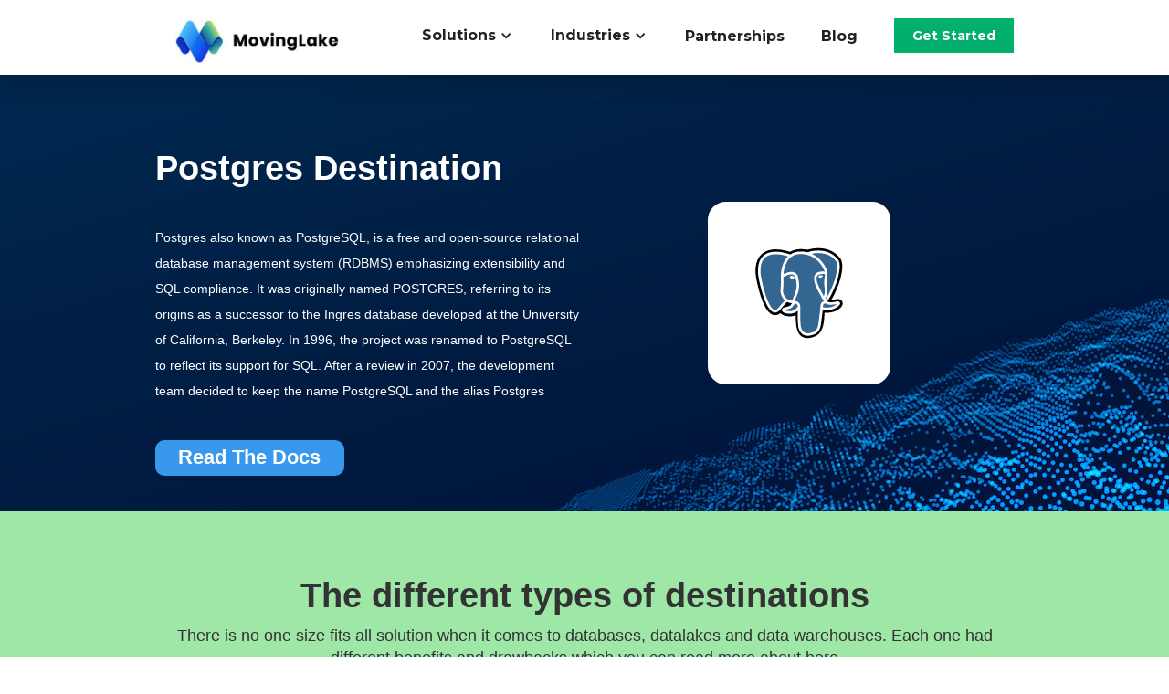

--- FILE ---
content_type: text/html; charset=utf-8
request_url: https://www.movinglake.com/destinations/postgres-destination
body_size: 5218
content:
<!DOCTYPE html><!-- Last Published: Wed Nov 26 2025 02:16:06 GMT+0000 (Coordinated Universal Time) --><html data-wf-domain="movinglake-landing-site.webflow.io" data-wf-page="62cdbce448943e6db85025a5" data-wf-site="62b38a8189679484db3ca58f" data-wf-collection="62cdbce448943e6c1c5025a2" data-wf-item-slug="postgres-destination"><head><meta charset="utf-8"/><title>MovingLake Postgres Destination</title><meta content="MovingLake&#x27;s Postgres Destination" name="description"/><meta content="MovingLake Postgres Destination" property="og:title"/><meta content="MovingLake&#x27;s Postgres Destination" property="og:description"/><meta content="https://cdn.prod.website-files.com/62ccab534b634e946221774e/62cf5a5c93795630f9e3f56d_postgres.svg" property="og:image"/><meta content="MovingLake Postgres Destination" property="twitter:title"/><meta content="MovingLake&#x27;s Postgres Destination" property="twitter:description"/><meta content="https://cdn.prod.website-files.com/62ccab534b634e946221774e/62cf5a5c93795630f9e3f56d_postgres.svg" property="twitter:image"/><meta property="og:type" content="website"/><meta content="summary_large_image" name="twitter:card"/><meta content="width=device-width, initial-scale=1" name="viewport"/><link href="https://cdn.prod.website-files.com/62b38a8189679484db3ca58f/css/movinglake-landing-site.webflow.shared.97e287009.min.css" rel="stylesheet" type="text/css"/><link href="https://fonts.googleapis.com" rel="preconnect"/><link href="https://fonts.gstatic.com" rel="preconnect" crossorigin="anonymous"/><script src="https://ajax.googleapis.com/ajax/libs/webfont/1.6.26/webfont.js" type="text/javascript"></script><script type="text/javascript">WebFont.load({  google: {    families: ["Montserrat:100,100italic,200,200italic,300,300italic,400,400italic,500,500italic,600,600italic,700,700italic,800,800italic,900,900italic","Lato:100,100italic,300,300italic,400,400italic,700,700italic,900,900italic","Ubuntu:300,300italic,400,400italic,500,500italic,700,700italic","Open Sans:300,300italic,400,400italic,600,600italic,700,700italic,800,800italic","Inconsolata:400,700","Exo:100,100italic,200,200italic,300,300italic,400,400italic,500,500italic,600,600italic,700,700italic,800,800italic,900,900italic","Bree Serif:regular"]  }});</script><script type="text/javascript">!function(o,c){var n=c.documentElement,t=" w-mod-";n.className+=t+"js",("ontouchstart"in o||o.DocumentTouch&&c instanceof DocumentTouch)&&(n.className+=t+"touch")}(window,document);</script><link href="https://cdn.prod.website-files.com/62b38a8189679484db3ca58f/62d04ec38023813e3066c11a_logo_32x32.png" rel="shortcut icon" type="image/x-icon"/><link href="https://cdn.prod.website-files.com/62b38a8189679484db3ca58f/62d04ec53ff421dfe55e0d81_logo_256x256.png" rel="apple-touch-icon"/><link href="https://www.movinglake.com/destinations/postgres-destination" rel="canonical"/><script async="" src="https://www.googletagmanager.com/gtag/js?id=UA-231877427-1"></script><script type="text/javascript">window.dataLayer = window.dataLayer || [];function gtag(){dataLayer.push(arguments);}gtag('js', new Date());gtag('config', 'UA-231877427-1', {'anonymize_ip': false});</script><!-- Google Tag Manager -->
<script>(function(w,d,s,l,i){w[l]=w[l]||[];w[l].push({'gtm.start':
new Date().getTime(),event:'gtm.js'});var f=d.getElementsByTagName(s)[0],
j=d.createElement(s),dl=l!='dataLayer'?'&l='+l:'';j.async=true;j.src=
'https://www.googletagmanager.com/gtm.js?id='+i+dl;f.parentNode.insertBefore(j,f);
})(window,document,'script','dataLayer','GTM-W34VVBR');</script>
<!-- End Google Tag Manager -->


<!-- Global site tag (gtag.js) - Google Analytics -->
<script async src="https://www.googletagmanager.com/gtag/js?id=G-FXS23VKP65"></script>
<script>
  window.dataLayer = window.dataLayer || [];
  function gtag(){dataLayer.push(arguments);}
  gtag('js', new Date());

  gtag('config', 'G-FXS23VKP65');
</script>

<!-- Global site tag (gtag.js) - Google Ads: 10940107353 -->
<script async src="https://www.googletagmanager.com/gtag/js?id=AW-10940107353"></script>
<script>
  window.dataLayer = window.dataLayer || [];
  function gtag(){dataLayer.push(arguments);}
  gtag('js', new Date());

  gtag('config', 'AW-10940107353');
</script>

<!-- Hotjar Tracking Code for https://www.movinglake.com -->
<script>
    (function(h,o,t,j,a,r){
        h.hj=h.hj||function(){(h.hj.q=h.hj.q||[]).push(arguments)};
        h._hjSettings={hjid:3068301,hjsv:6};
        a=o.getElementsByTagName('head')[0];
        r=o.createElement('script');r.async=1;
        r.src=t+h._hjSettings.hjid+j+h._hjSettings.hjsv;
        a.appendChild(r);
    })(window,document,'https://static.hotjar.com/c/hotjar-','.js?sv=');
</script><script type="text/javascript">
mixpanel.track('DestinationPostgres Destination View');
</script></head><body><div data-animation="default" data-collapse="medium" data-duration="400" data-easing="ease" data-easing2="ease" role="banner" class="navbar w-nav"><div class="container-10 w-container"><a href="/" class="w-nav-brand"><img src="https://cdn.prod.website-files.com/62b38a8189679484db3ca58f/62f15824739a9cf1625f03bc_movinglakelogo-h.jpg" loading="lazy" width="228" alt="" sizes="(max-width: 479px) 100vw, 228px" srcset="https://cdn.prod.website-files.com/62b38a8189679484db3ca58f/62f15824739a9cf1625f03bc_movinglakelogo-h-p-500.jpg 500w, https://cdn.prod.website-files.com/62b38a8189679484db3ca58f/62f15824739a9cf1625f03bc_movinglakelogo-h-p-800.jpg 800w, https://cdn.prod.website-files.com/62b38a8189679484db3ca58f/62f15824739a9cf1625f03bc_movinglakelogo-h-p-1080.jpg 1080w, https://cdn.prod.website-files.com/62b38a8189679484db3ca58f/62f15824739a9cf1625f03bc_movinglakelogo-h-p-1600.jpg 1600w, https://cdn.prod.website-files.com/62b38a8189679484db3ca58f/62f15824739a9cf1625f03bc_movinglakelogo-h-p-2000.jpg 2000w, https://cdn.prod.website-files.com/62b38a8189679484db3ca58f/62f15824739a9cf1625f03bc_movinglakelogo-h.jpg 2593w" class="image"/></a><nav role="navigation" class="nav-menu w-nav-menu"><div data-hover="true" data-delay="0" class="dropdown-2 w-dropdown"><div class="dropdown-toggle-2 w-dropdown-toggle"><div class="icon w-icon-dropdown-toggle"></div><div class="text-block-104">Solutions</div></div><nav class="dropdown-list w-dropdown-list"><div class="div-block-70 div-block-90"><img src="https://cdn.prod.website-files.com/62b38a8189679484db3ca58f/6402308388f2d238ed7d4c55_con_icon.png" loading="lazy" width="35" sizes="100vw" alt="" srcset="https://cdn.prod.website-files.com/62b38a8189679484db3ca58f/6402308388f2d238ed7d4c55_con_icon-p-500.png 500w, https://cdn.prod.website-files.com/62b38a8189679484db3ca58f/6402308388f2d238ed7d4c55_con_icon.png 752w" class="image-78"/><a href="/realtime-connectors" class="dropdown-link-2 w-dropdown-link">Connectors</a></div><div class="div-block-71"><img src="https://cdn.prod.website-files.com/62b38a8189679484db3ca58f/6402318fab6b89b46335db79_des_icon.png" loading="lazy" width="35" sizes="100vw" alt="" srcset="https://cdn.prod.website-files.com/62b38a8189679484db3ca58f/6402318fab6b89b46335db79_des_icon-p-500.png 500w, https://cdn.prod.website-files.com/62b38a8189679484db3ca58f/6402318fab6b89b46335db79_des_icon.png 752w" class="image-79"/><a href="/destinations" class="dropdown-link-3 w-dropdown-link">Destinations</a></div><div class="div-block-72"><img src="https://cdn.prod.website-files.com/62b38a8189679484db3ca58f/640231cc5d1ec7c3439723e0_tran_icon.png" loading="lazy" width="35" sizes="100vw" alt="" srcset="https://cdn.prod.website-files.com/62b38a8189679484db3ca58f/640231cc5d1ec7c3439723e0_tran_icon-p-500.png 500w, https://cdn.prod.website-files.com/62b38a8189679484db3ca58f/640231cc5d1ec7c3439723e0_tran_icon.png 752w" class="image-80"/><a href="/blog" class="dropdown-link-4 w-dropdown-link">Transformations</a></div><div class="div-block-73"><img src="https://cdn.prod.website-files.com/62b38a8189679484db3ca58f/640231fa5d1f1c400cae28e1_da_icon.png" loading="lazy" width="35" sizes="100vw" alt="" srcset="https://cdn.prod.website-files.com/62b38a8189679484db3ca58f/640231fa5d1f1c400cae28e1_da_icon-p-500.png 500w, https://cdn.prod.website-files.com/62b38a8189679484db3ca58f/640231fa5d1f1c400cae28e1_da_icon.png 752w" class="image-81"/><a href="/blog" class="dropdown-link-5 w-dropdown-link">Data Analysis</a></div><div class="div-block-74"><img src="https://cdn.prod.website-files.com/62b38a8189679484db3ca58f/64023219a914906b04507d7e_ai_icon.png" loading="lazy" width="35" sizes="100vw" alt="" srcset="https://cdn.prod.website-files.com/62b38a8189679484db3ca58f/64023219a914906b04507d7e_ai_icon-p-500.png 500w, https://cdn.prod.website-files.com/62b38a8189679484db3ca58f/64023219a914906b04507d7e_ai_icon.png 752w" class="image-82"/><a href="/blog" class="dropdown-link-6 w-dropdown-link">Artificial Intelligence</a></div></nav></div><div data-hover="true" data-delay="0" class="dropdown w-dropdown"><div class="dropdown-toggle-2 w-dropdown-toggle"><div class="icon w-icon-dropdown-toggle"></div><div class="text-block-104">Industries</div></div><nav class="dropdown-list-2 w-dropdown-list"><div class="div-block-76"><img src="https://cdn.prod.website-files.com/62b38a8189679484db3ca58f/640232470248c224635ea231_ecom_icon.png" loading="lazy" width="35" sizes="100vw" alt="" srcset="https://cdn.prod.website-files.com/62b38a8189679484db3ca58f/640232470248c224635ea231_ecom_icon-p-500.png 500w, https://cdn.prod.website-files.com/62b38a8189679484db3ca58f/640232470248c224635ea231_ecom_icon.png 752w" class="image-84"/><a href="/ecommerce" class="dropdown-link-7 w-dropdown-link">E-Commerce</a></div><div class="div-block-90"><img src="https://cdn.prod.website-files.com/62b38a8189679484db3ca58f/6402331dd6a55ea27e23eb30_hosp_icon.png" loading="lazy" width="35" sizes="100vw" alt="" srcset="https://cdn.prod.website-files.com/62b38a8189679484db3ca58f/6402331dd6a55ea27e23eb30_hosp_icon-p-500.png 500w, https://cdn.prod.website-files.com/62b38a8189679484db3ca58f/6402331dd6a55ea27e23eb30_hosp_icon.png 752w" class="image-83"/><a href="/hospitality" class="dropdown-link-8 w-dropdown-link">Hospitality</a></div><div class="div-block-90"><img src="https://cdn.prod.website-files.com/62b38a8189679484db3ca58f/651eb5a7378edc9ce5ce0075_telco_logo.png" loading="lazy" width="35" sizes="100vw" alt="" srcset="https://cdn.prod.website-files.com/62b38a8189679484db3ca58f/651eb5a7378edc9ce5ce0075_telco_logo-p-500.png 500w, https://cdn.prod.website-files.com/62b38a8189679484db3ca58f/651eb5a7378edc9ce5ce0075_telco_logo.png 752w" class="image-83"/><a href="/telecommunications" class="dropdown-link-8 w-dropdown-link">Telecommunications</a></div><div class="div-block-90"><img src="https://cdn.prod.website-files.com/62b38a8189679484db3ca58f/640233a5ee93ce17ef64a878_ins_icon.png" loading="lazy" width="35" sizes="100vw" alt="" srcset="https://cdn.prod.website-files.com/62b38a8189679484db3ca58f/640233a5ee93ce17ef64a878_ins_icon-p-500.png 500w, https://cdn.prod.website-files.com/62b38a8189679484db3ca58f/640233a5ee93ce17ef64a878_ins_icon.png 752w" class="image-83"/><a href="/hospitality" class="dropdown-link-8 w-dropdown-link">Insurance</a></div><div class="div-block-90"><img src="https://cdn.prod.website-files.com/62b38a8189679484db3ca58f/640233d05d6b9220aa67091a_food_icon.png" loading="lazy" width="35" sizes="100vw" alt="" srcset="https://cdn.prod.website-files.com/62b38a8189679484db3ca58f/640233d05d6b9220aa67091a_food_icon-p-500.png 500w, https://cdn.prod.website-files.com/62b38a8189679484db3ca58f/640233d05d6b9220aa67091a_food_icon.png 752w" class="image-83"/><a href="/hospitality" class="dropdown-link-8 w-dropdown-link">Food &amp; Beverage</a></div></nav></div><a href="/partnerships" class="nav-link-4 w-nav-link">Partnerships</a><a href="/blog" class="nav-link-4 w-nav-link">Blog</a><a href="/contact-us" target="_blank" class="let-s-chat get-started-button w-button">Get Started</a></nav><div class="w-nav-button"><div class="w-icon-nav-menu"></div></div></div></div><div class="section-11"><div class="container-6 w-container"><div class="div-block-22"><h1 class="heading-14">Postgres Destination</h1><div class="text-block-38">Postgres also known as PostgreSQL, is a free and open-source relational database management system (RDBMS) emphasizing extensibility and SQL compliance. It was originally named POSTGRES, referring to its origins as a successor to the Ingres database developed at the University of California, Berkeley. In 1996, the project was renamed to PostgreSQL to reflect its support for SQL. After a review in 2007, the development team decided to keep the name PostgreSQL and the alias Postgres</div><a href="https://www.movinglake.com/docs/destinations/postgres" class="button-2 w-button">Read The Docs</a></div><div class="div-block-23"><img src="https://cdn.prod.website-files.com/62ccab534b634e946221774e/62cf5a5c93795630f9e3f56d_postgres.svg" loading="lazy" width="200" alt="" class="image-16"/></div></div></div><div class="section-12"><div class="w-container"><h1 class="heading-18">The different types of destinations</h1><div class="text-block-41">There is no one size fits all solution when it comes to databases, datalakes and data warehouses. Each one had different benefits and drawbacks which you can read more about here</div></div></div><div class="section-13"><div class="w-container"><h1 class="heading-19">Analytical vs Transactional</h1><div class="div-block-29"><img src="https://cdn.prod.website-files.com/62b38a8189679484db3ca58f/62fd0c73e1a4c2062b8c1ed9_olap.png" loading="lazy" srcset="https://cdn.prod.website-files.com/62b38a8189679484db3ca58f/62fd0c73e1a4c2062b8c1ed9_olap-p-500.png 500w, https://cdn.prod.website-files.com/62b38a8189679484db3ca58f/62fd0c73e1a4c2062b8c1ed9_olap-p-800.png 800w, https://cdn.prod.website-files.com/62b38a8189679484db3ca58f/62fd0c73e1a4c2062b8c1ed9_olap-p-1080.png 1080w, https://cdn.prod.website-files.com/62b38a8189679484db3ca58f/62fd0c73e1a4c2062b8c1ed9_olap.png 1487w" alt="" sizes="100vw" class="image-21"/><div class="rich-text-block-3 w-richtext"><h2>Analytical Data Stores (OLAPs)</h2><p>The analytical data stores include normally all of the data warehouse vendors such as<strong> Snowflake, Redshift, Bigquery </strong>and many others. Analytical data stores are normally <strong>columnar data bases</strong> which are optimized for storing vast amounts of data at a decent price while at the same time allowing you to issue complex queries to understand your business data.<br/>Using one of this solutions for operational queries where a lot of updating happens would be costly and inefficient.</p></div></div><div class="div-block-30"><img src="https://cdn.prod.website-files.com/62b38a8189679484db3ca58f/62fd116da395139181c69976_OLTP.png" loading="lazy" srcset="https://cdn.prod.website-files.com/62b38a8189679484db3ca58f/62fd116da395139181c69976_OLTP-p-500.png 500w, https://cdn.prod.website-files.com/62b38a8189679484db3ca58f/62fd116da395139181c69976_OLTP-p-800.png 800w, https://cdn.prod.website-files.com/62b38a8189679484db3ca58f/62fd116da395139181c69976_OLTP.png 913w" alt="" sizes="100vw" class="image-22"/><div class="rich-text-block-4 w-richtext"><h2>Transactional Data Stores</h2><p>Transactional Data Stores are more commonly used for operational workloads such as managing all the data from a web application. Common web solutions such as Wordpress rely on these type of data stores. Some examples are MongoDB, Postgresql, MySQL and many others.<br/>These type of data bases can handle a huge volume of updates as users interact with the product.</p></div></div></div></div><div class="footer"><div class="footer-wrapper"><div class="newsletter-col"><div class="newsletter-box"><p class="footer-col-title-copy">Subscribe now to get company news<br/></p><p class="paragraph">Subscribe to get latest offers, news and events announcements. No spam in your inbox.</p><div class="w-embed w-script"><script charset="utf-8" type="text/javascript" src="//js.hsforms.net/forms/v2.js"></script>
<script>
  hbspt.forms.create({
    region: "na1",
    portalId: "22075924",
    formId: "56432534-cefd-4e3c-92b9-5a52778ee549"
  });
</script></div></div></div></div><div class="container-11"><div class="footer-wrapper-2"><div class="footer-content"><div id="w-node-_76095e7a-22aa-6296-9c12-1ba7727dbc28-c4df1ac8" class="footer-block"><div class="title-small">Company</div><a href="https://www.movinglake.com/blog/brand-launch" class="footer-link-2">About Us</a><a href="/blog" class="footer-link-2">Blog</a><a href="https://www.movinglake.com/docs/" class="footer-link-2">Docs</a></div><div id="w-node-_76095e7a-22aa-6296-9c12-1ba7727dbc31-c4df1ac8" class="footer-block"><div class="title-small">Useful Links</div><a href="/contact-us" class="footer-link-2">Contact</a><a href="mailto:support@movinglake.com?subject=Website%20Help%20%26%20Support" class="footer-link-2">Help &amp; Support</a><a href="https://www.movinglake.com/privacy-policy" class="footer-link-2">Privacy Policy</a><a href="/terms-and-conditions" class="footer-link-2">Terms &amp; Conditions</a></div><div id="w-node-_76095e7a-22aa-6296-9c12-1ba7727dbc3c-c4df1ac8" class="footer-block"><div class="title-small">Get in touch</div><a href="tel:+14156197502" class="footer-link-2">Phone: +1 415 619 7502</a><a href="mailto:info@movinglake.com" class="footer-link-2">Mail: info@movinglake.com</a><div class="footer-social-block"><a href="https://twitter.com/MovingLake" class="footer-social-link w-inline-block"><img src="https://cdn.prod.website-files.com/62434fa732124a0fb112aab4/62434fa732124ac15112aad5_twitter%20small.svg" loading="lazy" alt="" class="image-25"/></a><a href="https://www.linkedin.com/company/movinglake/" class="footer-social-link w-inline-block"><img src="https://cdn.prod.website-files.com/62434fa732124a0fb112aab4/62434fa732124a389912aad8_linkedin%20small.svg" loading="lazy" alt=""/></a><a href="https://www.facebook.com/movinglake" class="footer-social-link w-inline-block"><img src="https://cdn.prod.website-files.com/62434fa732124a0fb112aab4/62434fa732124a51bf12aae9_facebook%20small.svg" loading="lazy" alt=""/></a></div></div></div></div></div><div class="footer-divider"></div><div class="footer-copyright-center">Copyright © 2022 MovingLake</div></div><script src="https://d3e54v103j8qbb.cloudfront.net/js/jquery-3.5.1.min.dc5e7f18c8.js?site=62b38a8189679484db3ca58f" type="text/javascript" integrity="sha256-9/aliU8dGd2tb6OSsuzixeV4y/faTqgFtohetphbbj0=" crossorigin="anonymous"></script><script src="https://cdn.prod.website-files.com/62b38a8189679484db3ca58f/js/webflow.schunk.36b8fb49256177c8.js" type="text/javascript"></script><script src="https://cdn.prod.website-files.com/62b38a8189679484db3ca58f/js/webflow.schunk.1b3479646d264d8c.js" type="text/javascript"></script><script src="https://cdn.prod.website-files.com/62b38a8189679484db3ca58f/js/webflow.0e242499.74377e48207bcd02.js" type="text/javascript"></script><!-- Google Tag Manager (noscript) -->
<noscript><iframe src="https://www.googletagmanager.com/ns.html?id=GTM-W34VVBR"
height="0" width="0" style="display:none;visibility:hidden"></iframe></noscript>
<!-- End Google Tag Manager (noscript) -->

<style>    

.w-webflow-badge {
position: fixed !important;    
display: None !important;    
visibility: hidden !important;}  

</style></body></html>

--- FILE ---
content_type: image/svg+xml
request_url: https://cdn.prod.website-files.com/62ccab534b634e946221774e/62cf5a5c93795630f9e3f56d_postgres.svg
body_size: 3611
content:
<svg width="250" height="250" viewBox="0 0 250 250" fill="none" xmlns="http://www.w3.org/2000/svg">
<path d="M187.512 137.838C186.756 135.549 184.777 133.954 182.218 133.572C181.011 133.391 179.629 133.468 177.993 133.806C175.142 134.394 173.028 134.618 171.484 134.661C177.31 124.821 182.047 113.6 184.775 103.037C189.185 85.957 186.828 78.176 184.074 74.6565C176.786 65.3408 166.154 60.3363 153.326 60.1832C146.483 60.0994 140.476 61.451 137.343 62.423C134.425 61.9079 131.288 61.6204 127.996 61.5672C121.825 61.4687 116.373 62.8144 111.715 65.5801C109.136 64.7076 104.996 63.4776 100.216 62.6928C88.9738 60.8464 79.9127 62.2851 73.2849 66.9691C65.2593 72.6402 61.5388 82.4936 62.2269 96.2555C62.4455 100.625 64.8887 113.919 68.7356 126.527C70.9465 133.774 73.3041 139.791 75.7429 144.415C79.2015 150.971 82.9022 154.831 87.0568 156.218C89.3853 156.994 93.6161 157.537 98.066 153.83C98.6301 154.513 99.3826 155.192 100.381 155.823C101.65 156.623 103.201 157.277 104.749 157.665C110.331 159.06 115.56 158.711 120.021 156.755C120.048 157.548 120.069 158.307 120.087 158.961C120.116 160.023 120.146 161.065 120.185 162.039C120.449 168.624 120.897 173.744 122.224 177.327C122.297 177.523 122.395 177.824 122.498 178.142C123.16 180.17 124.267 183.564 127.083 186.223C130 188.977 133.527 189.821 136.758 189.821C138.378 189.821 139.924 189.608 141.28 189.318C146.113 188.281 151.603 186.703 155.574 181.046C159.328 175.699 161.153 167.645 161.483 154.955C161.526 154.597 161.566 154.254 161.603 153.927L161.682 153.257L162.567 153.335L162.794 153.35C167.717 153.574 173.737 152.53 177.434 150.812C180.355 149.456 189.716 144.512 187.512 137.838Z" fill="black"/>
<path d="M179.094 139.136C164.457 142.156 163.45 137.199 163.45 137.199C178.905 114.257 185.366 85.1368 179.791 78.0097C164.58 58.5682 138.251 67.7629 137.811 68.0012L137.67 68.0268C134.778 67.4261 131.542 67.0686 127.904 67.009C121.281 66.9007 116.257 68.7461 112.444 71.6383C112.444 71.6383 65.4748 52.2811 67.6597 95.9833C68.1243 105.28 80.9802 166.33 96.3138 147.89C101.918 141.147 107.334 135.446 107.334 135.446C110.023 137.234 113.243 138.145 116.619 137.818L116.881 137.595C116.799 138.432 116.837 139.251 116.986 140.221C113.035 144.636 114.196 145.411 106.3 147.037C98.3092 148.685 103.003 151.617 106.068 152.384C109.784 153.314 118.379 154.63 124.187 146.497L123.956 147.425C125.503 148.665 126.59 155.491 126.408 161.68C126.226 167.868 126.104 172.117 127.323 175.435C128.543 178.754 129.758 186.221 140.14 183.996C148.813 182.136 153.309 177.317 153.934 169.279C154.378 163.564 155.382 164.409 155.445 159.3L156.251 156.881C157.18 149.135 156.399 146.635 161.742 147.798L163.042 147.912C166.974 148.091 172.123 147.279 175.144 145.874C181.65 142.854 185.509 137.811 179.093 139.136H179.094Z" fill="#336791"/>
<path d="M115.194 100.141C113.875 99.9575 112.68 100.127 112.076 100.585C111.736 100.843 111.631 101.141 111.602 101.346C111.526 101.891 111.907 102.492 112.142 102.802C112.804 103.681 113.772 104.284 114.73 104.417C114.868 104.437 115.007 104.446 115.144 104.446C116.741 104.446 118.194 103.202 118.322 102.283C118.481 101.133 116.812 100.367 115.194 100.142V100.141ZM158.892 100.178C158.766 99.276 157.162 99.019 155.641 99.2307C154.121 99.4424 152.647 100.129 152.77 101.032C152.869 101.735 154.137 102.934 155.638 102.934C155.765 102.934 155.893 102.926 156.022 102.908C157.024 102.769 157.76 102.132 158.109 101.765C158.641 101.206 158.949 100.583 158.892 100.178" fill="white"/>
<path d="M183.965 138.792C183.407 137.104 181.611 136.561 178.626 137.177C169.764 139.007 166.59 137.74 165.548 136.972C172.437 126.475 178.103 113.785 181.16 101.946C182.608 96.3378 183.408 91.1295 183.473 86.8842C183.546 82.2249 182.752 78.8009 181.116 76.7093C174.52 68.2774 164.839 63.7544 153.12 63.6303C145.063 63.5397 138.256 65.6023 136.937 66.1823C134.158 65.491 131.128 65.0666 127.83 65.0124C121.782 64.9144 116.554 66.363 112.226 69.3158C110.346 68.6156 105.487 66.947 99.5446 65.9893C89.2716 64.3349 81.1082 65.5885 75.2827 69.7171C68.3315 74.6438 65.1224 83.4504 65.744 95.8917C65.9532 100.077 68.3374 112.954 72.0997 125.286C77.0521 141.516 82.4356 150.704 88.0997 152.595C88.7627 152.816 89.5271 152.97 90.3702 152.97C92.4364 152.97 94.9697 152.039 97.6054 148.869C100.82 145.011 104.146 141.247 107.578 137.581C109.804 138.776 112.25 139.444 114.752 139.511C114.757 139.576 114.764 139.642 114.769 139.707C114.339 140.22 113.917 140.742 113.504 141.27C111.771 143.471 111.41 143.93 105.83 145.079C104.243 145.407 100.027 146.276 99.9654 149.232C99.8985 152.462 104.949 153.819 105.524 153.962C107.529 154.465 109.461 154.712 111.303 154.712C115.784 154.712 119.727 153.239 122.878 150.389C122.781 161.903 123.261 173.25 124.643 176.707C125.775 179.537 128.54 186.453 137.274 186.453C138.556 186.453 139.966 186.304 141.518 185.971C150.634 184.016 154.593 179.985 156.124 171.1C156.944 166.351 158.35 155.011 159.011 148.928C160.407 149.364 162.204 149.563 164.147 149.563C168.198 149.563 172.874 148.701 175.806 147.34C179.099 145.81 185.043 142.055 183.965 138.792V138.792ZM162.257 97.6889C162.227 99.4846 161.98 101.115 161.718 102.816C161.436 104.647 161.144 106.539 161.071 108.836C160.999 111.071 161.278 113.395 161.547 115.643C162.093 120.183 162.652 124.856 160.486 129.468C160.126 128.83 159.806 128.171 159.527 127.494C159.257 126.841 158.673 125.792 157.863 124.341C154.713 118.69 147.338 105.458 151.114 100.059C152.238 98.4516 155.092 96.7992 162.257 97.6889V97.6889ZM153.573 67.2665C164.073 67.4984 172.379 71.4281 178.26 78.9457C182.77 84.7119 177.803 110.949 163.425 133.584C163.281 133.4 163.135 133.217 162.989 133.034L162.807 132.807C166.522 126.668 165.796 120.595 165.149 115.21C164.884 113 164.632 110.913 164.696 108.952C164.762 106.875 165.037 105.092 165.303 103.369C165.629 101.245 165.961 99.0479 165.87 96.4575C165.938 96.1857 165.966 95.8646 165.93 95.4835C165.696 92.9995 162.861 85.5651 157.083 78.8364C153.922 75.1558 149.313 71.0371 143.019 68.2592C145.726 67.6978 149.428 67.1745 153.573 67.2665V67.2665ZM94.8161 146.549C91.9122 150.042 89.907 149.372 89.2475 149.152C84.9507 147.719 79.9648 138.633 75.5691 124.226C71.7655 111.76 69.5428 99.2251 69.3666 95.71C68.8114 84.5932 71.5051 76.8457 77.3735 72.6822C86.9239 65.9071 102.626 69.9623 108.935 72.0189C108.844 72.1085 108.75 72.1922 108.66 72.2833C98.3067 82.7433 98.5523 100.615 98.5779 101.707C98.5769 102.129 98.6124 102.725 98.6606 103.546C98.8388 106.552 99.1705 112.147 98.2846 118.482C97.4616 124.369 99.2758 130.131 103.261 134.292C103.67 134.718 104.1 135.123 104.549 135.507C102.775 137.407 98.92 141.61 94.8161 146.549V146.549ZM105.88 131.781C102.668 128.428 101.209 123.764 101.877 118.984C102.812 112.292 102.467 106.463 102.282 103.332C102.256 102.893 102.232 102.509 102.219 102.206C103.732 100.865 110.741 97.1079 115.74 98.2537C118.02 98.7761 119.41 100.33 119.988 103.003C122.979 116.84 120.384 122.607 118.299 127.242C117.869 128.196 117.463 129.099 117.117 130.033L116.848 130.754C116.168 132.579 115.535 134.276 115.143 135.887C111.728 135.877 108.406 134.418 105.88 131.78V131.781ZM106.404 150.442C105.407 150.193 104.51 149.76 103.984 149.401C104.424 149.194 105.206 148.913 106.562 148.633C113.126 147.281 114.14 146.327 116.354 143.515C116.862 142.87 117.437 142.14 118.234 141.249L118.235 141.248C119.422 139.919 119.964 140.144 120.949 140.553C121.747 140.883 122.524 141.883 122.839 142.984C122.988 143.504 123.155 144.491 122.608 145.259C117.983 151.737 111.244 151.654 106.404 150.442V150.442ZM140.758 182.423C132.728 184.144 129.885 180.045 128.011 175.359C126.801 172.334 126.207 158.692 126.629 143.627C126.634 143.427 126.606 143.233 126.55 143.051C126.501 142.691 126.426 142.335 126.326 141.986C125.699 139.794 124.171 137.961 122.337 137.201C121.609 136.899 120.272 136.345 118.666 136.756C119.008 135.344 119.602 133.749 120.246 132.022L120.517 131.296C120.821 130.477 121.203 129.629 121.606 128.731C123.788 123.882 126.776 117.24 123.533 102.236C122.319 96.616 118.262 93.8715 112.113 94.5091C108.426 94.8907 105.053 96.3787 103.371 97.232C103.009 97.4151 102.678 97.5924 102.369 97.7647C102.839 92.1024 104.613 81.5203 111.248 74.825C115.426 70.6102 120.991 68.5285 127.77 68.6407C141.128 68.8594 149.694 75.7172 154.528 81.4322C158.694 86.3564 160.95 91.3171 161.85 93.9926C155.08 93.3038 150.476 94.6406 148.142 97.9789C143.064 105.24 150.92 119.334 154.695 126.108C155.388 127.349 155.985 128.422 156.173 128.878C157.403 131.859 158.994 133.849 160.157 135.301C160.513 135.747 160.858 136.178 161.121 136.555C159.071 137.147 155.388 138.513 155.723 145.343C155.453 148.77 153.528 164.814 152.55 170.483C151.259 177.972 148.504 180.761 140.758 182.423V182.423ZM174.278 144.049C172.182 145.022 168.673 145.753 165.34 145.91C161.658 146.082 159.784 145.497 159.343 145.137C159.136 140.881 160.72 140.436 162.396 139.966C162.659 139.892 162.916 139.819 163.164 139.733C163.318 139.858 163.487 139.983 163.672 140.105C166.631 142.059 171.909 142.27 179.36 140.731L179.441 140.715C178.436 141.655 176.717 142.916 174.278 144.049Z" fill="white"/>
</svg>
